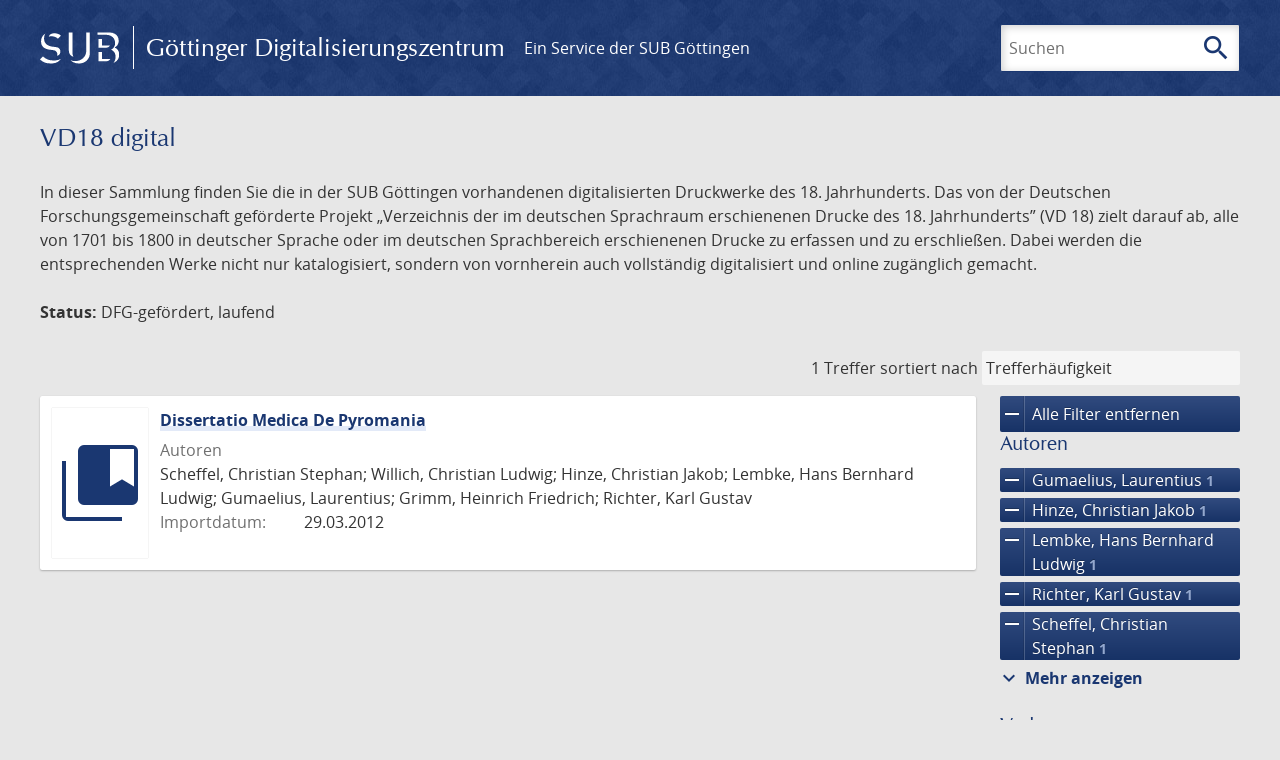

--- FILE ---
content_type: text/html; charset=UTF-8
request_url: https://gdz.sub.uni-goettingen.de/_fragment?_hash=mBB0qNQ2%2BU8oUJgny7p2taBFPb0AFEMwv47qC7cJJXg%3D&_path=_format%3Dhtml%26_locale%3Dde%26_controller%3DApp%255CController%255CDocumentController%253A%253AjustScanned
body_size: 237
content:
<div class="just-scanned">
            <a href="/id/DE-611-HS-3199184">
            <img class="just-scanned_image"
                 src="https://images.sub.uni-goettingen.de/iiif/image/gdz:DE-611-HS-3199184:00000001/full/96,/0/default.jpg"
                 alt=""
            >
        </a>
        <div class="just-scanned_content">
        <a class="just-scanned_title" href="/id/DE-611-HS-3199184">
            Briefe und Postkarten von Walther Dyck an Felix Klein, München, Leipzig, 1880 - 1923
        </a>
                    <span class="just-scanned_author">Autor:
                                    Dyck, Walther von                            </span>
            </div>
</div>
